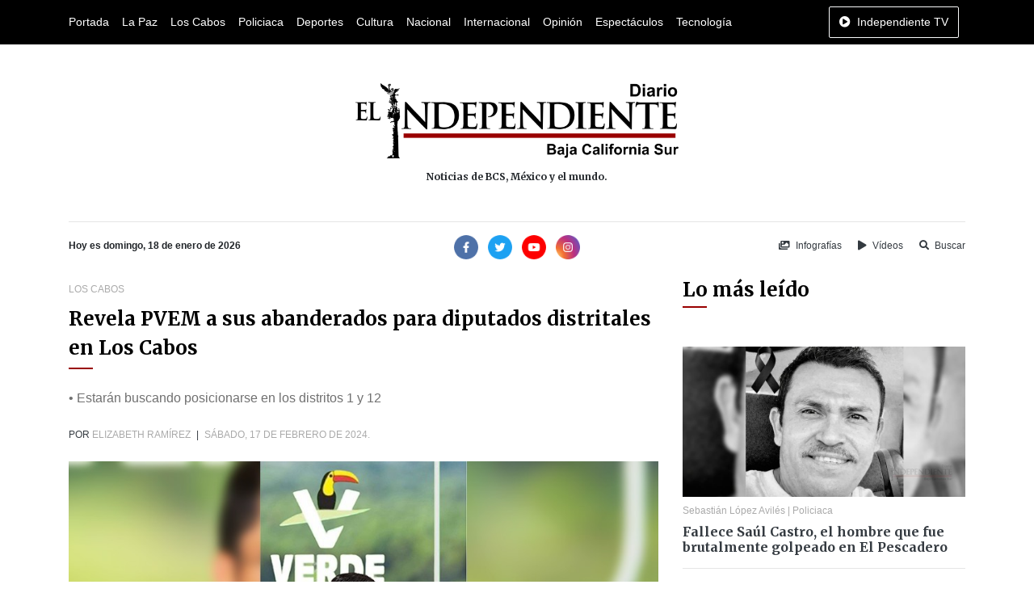

--- FILE ---
content_type: text/html; charset=UTF-8
request_url: https://www.diarioelindependiente.mx/2024/02/revela-pvem-a-sus-abanderados-para-diputados-distritales-en-los-cabos
body_size: 6310
content:
<!doctype html>
<html lang="es">
<head>
  <meta charset="utf-8">
  <meta name="viewport" content="width=device-width, initial-scale=1, shrink-to-fit=no">
  <meta http-equiv="X-UA-Compatible" content="IE=edge">
    <meta name="google-site-verification" content="G6y4KyxgbJp4k_z6Wxd8MnSOUq-DeFbmmsmugZ5AFpE" />
    <meta name="msvalidate.01" content="E79E6F80AFFC0086147AF0E5741EFD85" />
  <link rel='dns-prefetch' href='//www.diarioelindependiente.mx' />
  <link rel='dns-prefetch' href='//cdnjs.cloudflare.com' />
  <link rel='dns-prefetch' href='//font.googleapis.com' />
  <link rel="shortcut icon" href="https://www.diarioelindependiente.mx/icon/favicon-96x96.png"> 
      <meta name="robots" content=" noodp " />
<meta property="og:locale" content="es_MX" />
<meta property="article:publisher" content="https://www.facebook.com/diarioelindependientemx" />
<meta name="twitter:site" content="@Delindependient"/>
<meta name="twitter:creator" content="@Delindependient"/>
<meta name="twitter:via" content="Delindependient"/>
<meta name="twitter:card" content="photo"/>

    <title>Revela PVEM a sus abanderados para diputados distritales en Los Cabos | Diario El Independiente</title>
    <meta name="twitter:title" content="Revela PVEM a sus abanderados para diputados distritales en Los Cabos | Diario El Independiente"/>
    <meta property="og:title" content="Revela PVEM a sus abanderados para diputados distritales en Los Cabos | Diario El Independiente" />

    <meta property="og:description" content="• Estarán buscando posicionarse en los distritos 1 y 12" />
    <meta name="description" content="• Estarán buscando posicionarse en los distritos 1 y 12">
    <meta name="twitter:description" content="• Estarán buscando posicionarse en los distritos 1 y 12"/>

    <meta property="og:url" content="https://www.diarioelindependiente.mx/2024/02/revela-pvem-a-sus-abanderados-para-diputados-distritales-en-los-cabos" />
    <meta name="twitter:url" content="https://www.diarioelindependiente.mx/2024/02/revela-pvem-a-sus-abanderados-para-diputados-distritales-en-los-cabos"/>
    <link rel="canonical" href="https://www.diarioelindependiente.mx/2024/02/revela-pvem-a-sus-abanderados-para-diputados-distritales-en-los-cabos" />

    <meta property="og:image" content="https://www.diarioelindependiente.mx/noticias/2024/02/original/1708159291f882f.jpg" />
    <meta name="twitter:image" content="https://www.diarioelindependiente.mx/noticias/2024/02/original/1708159291f882f.jpg"/>

    <meta property="og:image:height" content="450" />

    <meta property="og:image:width" content="850" />

    <meta property="og:type" content="article" />

    <meta name="date" content="2024-02-17">

    <script type="application/ld+json">
    {
        "@context": "http://schema.org",
        "@type": "NewsArticle",
        "mainEntityOfPage": {
            "@type": "WebPage",
            "@id": "https://www.diarioelindependiente.mx/2024/02/revela-pvem-a-sus-abanderados-para-diputados-distritales-en-los-cabos"
        },
        "headline": "Revela PVEM a sus abanderados para diputados distritales en Los Cabos",
        "image": {
            "@type": "ImageObject",
            "url": "https://www.diarioelindependiente.mx/noticias/2024/02/original/1708159291f882f.jpg",
            "width": 850,
            "height": 450
        },
        "dateCreated": "2024-02-17T15:41:00+00:00",
        "datePublished": "2024-02-17T15:41:00+00:00",
        "dateModified": "2024-02-17T15:41:00+00:00",
        "author": {
            "@type": "Person",
            "name": "Elizabeth Ramírez"
        },
        "creator": {
            "@type": "Person",
            "name": "Elizabeth Ramírez"
        },
        "publisher": {
            "@type": "Organization",
            "url": "https://www.diarioelindependiente.mx",
            "name": "Diario El Independiente",
            "logo": {
                "@type": "ImageObject",
                "url": "https://www.diarioelindependiente.mx/imagenes/logo_2018_independiente.jpg"
            }
        },
        "description": "• Estarán buscando posicionarse en los distritos 1 y 12",
        "articleSection": "Los Cabos",
        "inLanguage": "es_MX",
        "thumbnailUrl": "https://www.diarioelindependiente.mx/noticias/2024/02/390x170/1708159291f882f.jpg",
        "url": "https://www.diarioelindependiente.mx/2024/02/revela-pvem-a-sus-abanderados-para-diputados-distritales-en-los-cabos"
    }
    </script>
    <script type="application/ld+json">
    {
      "@context": "http://schema.org",
      "@type": "BreadcrumbList",
      "itemListElement": [{
        "@type": "ListItem",
        "position": 1,
        "item": {
          "@id": "https://www.diarioelindependiente.mx",
          "name": "Diario El Independiente"
        }
      },{
        "@type": "ListItem",
        "position": 2,
        "item": {
          "@id": "https://www.diarioelindependiente.mx/los-cabos",
          "name": "Los Cabos"
        }
      }]
    }
    </script>
  <link href="https://fonts.googleapis.com/css2?family=Merriweather:wght@700&display=swap" rel="stylesheet">
  <link rel="stylesheet" href="https://cdnjs.cloudflare.com/ajax/libs/twitter-bootstrap/4.5.0/css/bootstrap.min.css">
  <link rel="stylesheet" href="https://www.diarioelindependiente.mx/css/style_v3.min.css">
</head>
<body  onselectstart="return false;" ondragstart="return false;" >
  <div class="horizontal-navbar-static py-2" id="horizontal-navbar-static">
	<div  class="container">
		<div class="row">
			<div class="col d-flex align-items-center justify-content-between">
				<ul class="d-flex align-items-center justify-content-start mb-0 navbar-sections">
					<li><a href="https://www.diarioelindependiente.mx">Portada</a></li>
<li><a href="https://www.diarioelindependiente.mx/la-paz">La Paz</a></li>
<li><a href="https://www.diarioelindependiente.mx/los-cabos">Los Cabos</a></li>
<li><a href="https://www.diarioelindependiente.mx/policiaca">Policiaca</a></li>
<li><a href="https://www.diarioelindependiente.mx/deportes">Deportes</a></li>
<li><a href="https://www.diarioelindependiente.mx/cultura">Cultura</a></li>
<li><a href="https://www.diarioelindependiente.mx/nacional">Nacional</a></li>
<li><a href="https://www.diarioelindependiente.mx/internacional">Internacional</a></li>
<li><a href="https://www.diarioelindependiente.mx/opinion">Opinión</a></li>
<li><a href="https://www.diarioelindependiente.mx/espectaculos">Espectáculos</a></li>
<li><a href="https://www.diarioelindependiente.mx/tecnologia">Tecnología</a></li>				</ul>
				<ul class="mb-0">
                    <li>
                        <a href="javascript:;" class="btn-independiente-tv animate_animated btn  btn-outline-light " data-toggle="modal" data-target="#independienteTVModal">
                            <span class="fas fa-play-circle mr-lg-1"></span>
                            <span class="d-none d-lg-inline">Independiente TV</span>
                        </a>
                    </li>
				</ul>
			</div>
		</div>
	</div>
</div>
<div id="horizontal-navbar-fixed" class="horizontal-navbar-fixed animate__animated animate__faster py-2">
    <div class="container pt-0 pb-1">
        <div class="row">
            <div class="col-3 text-left my-auto">
                <div class="navbar-bars">
                    <a href="javascript:;" id="vertical-navbar-toggler" class="text-white vertical-navbar-toggler text-no-wrap"><span class="fas fa-bars"></span><span class="d-none d-sm-inline ml-2">Secciones</span></a>
                </div>
            </div>
            <div class="col-6 text-center my-auto">
                <div class="logo">
                    <a href="https://www.diarioelindependiente.mx">
                        <img class="img-fluid lazyload" data-src="https://www.diarioelindependiente.mx/imagenes/logo-blanco.png" alt="Diario El Independiente" title="Diario El Independiente">
                    </a>
                </div>
            </div>
            <div class="col-3 text-right my-auto">
                <a href="javascript:;" class="btn-independiente-tv animate__animated btn  btn-outline-light " data-toggle="modal" data-target="#independienteTVModal">
                    <span class="fas fa-play-circle mr-lg-1"></span>
                    <span class="d-none d-lg-inline">Independiente TV</span>
                </a>
            </div>
        </div>
    </div>
</div>
  <div class="vertical-navbar animate__animated animate__faster" id="vertical-navbar">
	<div class="text-center px-5 py-4 mb-4">
		<a href="https://www.diarioelindependiente.mx" class="d-inline-block px-3"><img class="img-fluid" src="https://www.diarioelindependiente.mx/imagenes/logo-blanco.png" alt="Diario El Independiente"></a>
	</div>
	<div class="sections">
		<ul class="mb-0 navbar-sections">
			<li><a href="https://www.diarioelindependiente.mx">Portada</a></li>
<li><a href="https://www.diarioelindependiente.mx/la-paz">La Paz</a></li>
<li><a href="https://www.diarioelindependiente.mx/los-cabos">Los Cabos</a></li>
<li><a href="https://www.diarioelindependiente.mx/policiaca">Policiaca</a></li>
<li><a href="https://www.diarioelindependiente.mx/deportes">Deportes</a></li>
<li><a href="https://www.diarioelindependiente.mx/cultura">Cultura</a></li>
<li><a href="https://www.diarioelindependiente.mx/nacional">Nacional</a></li>
<li><a href="https://www.diarioelindependiente.mx/internacional">Internacional</a></li>
<li><a href="https://www.diarioelindependiente.mx/opinion">Opinión</a></li>
<li><a href="https://www.diarioelindependiente.mx/espectaculos">Espectáculos</a></li>
<li><a href="https://www.diarioelindependiente.mx/tecnologia">Tecnología</a></li>		</ul>
	</div>
	<div class="separator my-3"></div>
	<ul class="mb-0 navbar-sections">
	    <li><a href="https://www.diarioelindependiente.mx/ver-infografias" class="block text-white fs-4 mr-3"><span class="fas fa-images mr-1"></span> Infografías</a></li>
	    <li><a href="https://www.diarioelindependiente.mx/videos" class="block text-white fs-4"><span class="fas fa-play mr-1"></span> Vídeos</a></li>
	</ul>
</div>
<div id="vertical-navbar-dark-layer" class="vertical-navbar-dark-layer"></div>

    <div class="page-wrapper">
      <div class="container py-5">
        <div class="row">
          <div class="col text-center px-5">
            <a href="https://www.diarioelindependiente.mx" class="d-inline-block">
              <img class="img-fluid" src="https://www.diarioelindependiente.mx/imagenes/logotipo_grande_2019.png" style="width:400px; max-width: 100%;" alt="Diario El Independiente">
              
            </a>
            <h2 class="fs-4 mt-3 mb-0">Noticias de BCS, México y el mundo.</h2>
          </div>
        </div>
      </div>

      <div class="container">
        <div class="row">
          <div class="col">
            <hr class="mt-0">
          </div>
        </div>
        <div class="row">
          <div class="col-12 col-md-4 text-center text-md-left mb-3 mb-md-0">
            <b class="fs-4">Hoy es domingo, 18 de enero de 2026</b>
          </div>
          <div class="col-12 col-md-4 text-center mb-3 mb-md-0">
              <div class="social-networks">
	<a class="d-inline-block mr-1" href="https://www.facebook.com/diarioelindependientemx/" target="_blank" rel="nofollow noopener"><img width="30" src="https://www.diarioelindependiente.mx/iconos/facebook.png" alt="Facebook Diario El Independiente"></a>
	<a class="d-inline-block mx-1" href="https://twitter.com/Delindependient" target="_blank" rel="nofollow noopener"><img width="30" src="https://www.diarioelindependiente.mx/iconos/twitter.png" alt="Twitter Diario El Independiente"></a>
	<a class="d-inline-block mx-1" href="https://www.youtube.com/channel/UCqz3yuwBJjoQ117WPkjXMDQ" target="_blank" rel="nofollow noopener"><img width="30" src="https://www.diarioelindependiente.mx/iconos/youtube.png" alt="Youtube Diario El Independiente"></a>
	<a class="d-inline-block ml-1" href="https://www.instagram.com/diarioelindependientebcs/" target="_blank" rel="nofollow noopener"><img width="30" src="https://www.diarioelindependiente.mx/iconos/instagram.png" alt="Instagram Diario El Independiente"></a>
</div>          </div>
          <div class="col-12 col-md-4 text-center text-md-right">
            <a href="https://www.diarioelindependiente.mx/ver-infografias" class="inline-block text-dark fs-4 mr-3"><span class="fas fa-images mr-1"></span> Infografías</a>
            <a href="https://www.diarioelindependiente.mx/videos" class="inline-block text-dark fs-4 mr-3"><span class="fas fa-play mr-1"></span> Vídeos</a>
            <a href="javascript:;" class="inline-block text-dark fs-4" data-toggle="modal" data-target="#searchModal"><span class="fas fa-search mr-1"></span> Buscar</a>
          </div>
        </div>
      </div>



        <div class="leer-noticia-page">
	<div class="container mt-4 mb-5">
		<div class="row">
			<div class="col-12 col-md-8 mb-5 mb-md-0">
				<div class="sections-info mb-2">
																	<a href="https://www.diarioelindependiente.mx/los-cabos" class="text-gray-color text-uppercase fs-4">Los Cabos</a>
									</div>
				<div class="mb-4">
					<div class="section-title">
	<h2 class="  lh-15 ">Revela PVEM a sus abanderados para diputados distritales en Los Cabos</h2>
	<div class="section-title-decorator "></div>
</div>				</div>
				<div class="mb-4">
					<p class="mb-0 gray-color">• Estarán buscando posicionarse en los distritos 1 y 12</p>
				</div>
				<p class="meta-data mb-4 text-dark text-uppercase fs-4">
                    					Por 
					<a href="https://www.diarioelindependiente.mx/autor/elizabeth-ramirez" class="d-inline text-gray-color">Elizabeth Ramírez</a>
					<span class="mx-1">|</span>
					<span class="text-gray-color">sábado, 17 de febrero de 2024.</span>
				</p>
				<div class="image mb-4">
					<img data-src="https://www.diarioelindependiente.mx/noticias/2024/02/original/1708159291f882f.jpg" alt="Revela PVEM a sus abanderados para diputados distritales en Los Cabos" title="Revela PVEM a sus abanderados para diputados distritales en Los Cabos" class="lazyload img-fluid mx-auto">
				</div>
                <div class="mb-4">
                    <div class="share-networks">
    <span class="mr-1 text-dark font-weight-bold">Comparte está noticia en:</span>
    <span class="buttons">
        <a class="facebook" href="javascript:;" onclick="share_facebook('https://www.diarioelindependiente.mx/2024/02/revela-pvem-a-sus-abanderados-para-diputados-distritales-en-los-cabos');"><span class="fab fa-facebook-f"></span></a>
        <a class="twitter" href="javascript:;" onclick="share_twitter('https://www.diarioelindependiente.mx/2024/02/revela-pvem-a-sus-abanderados-para-diputados-distritales-en-los-cabos');"><span class="fab fa-twitter"></span></a>
        <a class="whatsapp" href="javascript:;" onclick="share_whatsapp('https://www.diarioelindependiente.mx/2024/02/revela-pvem-a-sus-abanderados-para-diputados-distritales-en-los-cabos');"><span class="fab fa-whatsapp"></span></a>
    </span>
</div>
                </div>
				<hr class="mt-0 mb-4">
                                    <p class="mb-4 text-dark font-weight-bold primary-font">Fotogalería</p>
                    <div class="row">
                                                    <div class="col-12 col-sm-6 col-md-6 col-lg-4" style="padding-bottom: 10px;">
                                <a href="https://www.diarioelindependiente.mx/uploads/2024/02/1708159218263b4.jpg" title="" data-lightbox="portfolio" data-title="Revela PVEM a sus abanderados para diputados distritales en Los Cabos ">
                                    <img data-src="https://www.diarioelindependiente.mx/uploads/2024/02/thumb_1708159218263b4.jpg" src="#" alt="Revela PVEM a sus abanderados para diputados distritales en Los Cabos" title="Revela PVEM a sus abanderados para diputados distritales en Los Cabos" style="margin: auto;" class="img-fluid thumbnail lazyload">
                                </a>
                            </div>
                         
                    </div>
				    <hr class="mt-4 mb-4">
                                <div class="content mb-4">
                    <p class="MsoNormal" style="text-align:justify"><b><span lang="ES-MX">&nbsp;</span></b></p><p class="MsoNormal" style="text-align:justify"><span lang="ES-MX">San José del
Cabo, Baja California Sur. Este viernes 16 de febrero, el Partido Verde
Ecologista de México (PVEM), dejó saber quiénes serán sus coordinadores en Los
Cabos como aspirantes a una diputación a nivel local.<o:p></o:p></span></p><p class="MsoNormal" style="text-align:justify"><span lang="ES-MX">Se trata de
Flavio Olachea Montaño para el Distrito 12 - quien actualmente se desempeña
como Coordinador Municipal en el PVEM y Jesús Alberto 'Cheto' Alvarado, como
Coordinador del Distrito 1.<o:p></o:p></span></p><p class="MsoNormal" style="text-align:justify"><span lang="ES-MX">En rueda de
prensa previo al anuncio de sus aspiraciones, Alvarado comentó "Estamos
cada vez más fuertes y preparados, trabajando en la estructura del partido para
los retos que vienen, a nivel federal hemos tenido iniciativas que marcaron
beneficio para la ciudadanía en temas ambientales y seguimos buscando ese
beneficio para México y Los Cabos"<o:p></o:p></span></p><p class="MsoNormal" style="text-align:justify"><span lang="ES-MX">Agregó que
actualmente más del 60 por ciento de PVEM tanto a nivel nacional como en lo
local, se integra de nuevos perfiles, pues se han enfocado en la búsqueda
jóvenes “no amañados”, con intenciones de un avance para los ciudadanos.<o:p></o:p></span></p><p class="MsoNormal" style="text-align:justify"><span lang="ES-MX">Alvarado se
desempeñaba de manera profesional como Licenciado en Derecho y empresario
dentro del municipio de Los Cabos, con participación en grupos de la sociedad
civil organizada y de opinión en temas de interés locales.<o:p></o:p></span></p><p class="MsoNormal" style="text-align:justify"><span lang="ES-MX">Por su parte,
Olachea Montaño es licenciado en Comunicación y formó parte de la XIII
Administración Pública del municipio, como regidor.&nbsp;<o:p></o:p></span></p><p class="MsoNormal"><span lang="ES-MX">&nbsp;</span></p><p class="MsoNormal"><span lang="ES-MX">&nbsp;</span></p><p class="MsoNormal"><span lang="ES-MX">&nbsp;</span></p><p class="MsoNormal"><span lang="ES-MX">&nbsp;</span></p><p class="MsoNormal"><span lang="ES-MX">&nbsp;</span></p><p class="MsoNormal"><span lang="ES-MX">&nbsp;</span></p><p class="MsoNormal"><span lang="ES-MX">&nbsp;</span></p><p>



























</p><p class="MsoNormal"><span lang="ES-MX">&nbsp;</span></p>
                </div>
				<hr class="mt-0 mb-4">
                <div class="mb-4">
                    <div class="share-networks">
    <span class="mr-1 text-dark font-weight-bold">Comparte está noticia en:</span>
    <span class="buttons">
        <a class="facebook" href="javascript:;" onclick="share_facebook('https://www.diarioelindependiente.mx/2024/02/revela-pvem-a-sus-abanderados-para-diputados-distritales-en-los-cabos');"><span class="fab fa-facebook-f"></span></a>
        <a class="twitter" href="javascript:;" onclick="share_twitter('https://www.diarioelindependiente.mx/2024/02/revela-pvem-a-sus-abanderados-para-diputados-distritales-en-los-cabos');"><span class="fab fa-twitter"></span></a>
        <a class="whatsapp" href="javascript:;" onclick="share_whatsapp('https://www.diarioelindependiente.mx/2024/02/revela-pvem-a-sus-abanderados-para-diputados-distritales-en-los-cabos');"><span class="fab fa-whatsapp"></span></a>
    </span>
</div>
                </div>
                <div class="comments mb-5">
				    <div class="fb-comments" data-width="100%" data-href="https://www.diarioelindependiente.mx/2024/02/revela-pvem-a-sus-abanderados-para-diputados-distritales-en-los-cabos" data-numposts="10"></div>
                </div>
                			</div>
			<div class="col-12 col-md-4 mb-5 mb-md-0">
				<div class="sidebar">
	<div class="mb-5">
		<div class="section-title">
	<h2 class=" ">Lo más leído</h2>
	<div class="section-title-decorator "></div>
</div>	</div>
	<div class="mb-4">
									<div class="item-news item-news-vertical">
		<div class="news-image">
		<a href="https://www.diarioelindependiente.mx/2026/01/fallece-saul-castro-el-hombre-que-fue-brutalmente-golpeado-en-el-pescadero"><img class="img-fluid lazyload" data-src="https://www.diarioelindependiente.mx/noticias/2026/01/original/176849949508752.jpg" alt="Fallece Saúl Castro, el hombre que fue brutalmente golpeado en El Pescadero" title="Fallece Saúl Castro, el hombre que fue brutalmente golpeado en El Pescadero"></a>
	</div>
		<div class="news-info">
		<div class="news-meta my-2">
			<a href="https://www.diarioelindependiente.mx/autor/sebastian-lopez-aviles" class="author-info">Sebastián López Avilés</a>
						 |
			<span class="sections-info">
														<a href="https://www.diarioelindependiente.mx/policiaca">Policiaca</a>
							</span>
					</div>
		<h3 class="mb-0 fs-2"><a href="https://www.diarioelindependiente.mx/2026/01/fallece-saul-castro-el-hombre-que-fue-brutalmente-golpeado-en-el-pescadero" class="text-dark font-weight-bold primary-font">Fallece Saúl Castro, el hombre que fue brutalmente golpeado en El Pescadero</a></h3>
	</div>
</div>						<hr>
									<div class="item-news item-news-vertical">
		<div class="news-info">
		<div class="news-meta my-2">
			<a href="https://www.diarioelindependiente.mx/autor/redaccion" class="author-info">Redacción</a>
						 |
			<span class="sections-info">
														<a href="https://www.diarioelindependiente.mx/la-paz">La Paz</a>
							</span>
					</div>
		<h3 class="mb-0 fs-2"><a href="https://www.diarioelindependiente.mx/2026/01/avanza-la-obra-de-pavimentacion-del-acceso-al-centro-deportivo-municipal-el-piojillo" class="text-dark font-weight-bold primary-font">Avanza la obra de pavimentación del acceso al Centro Deportivo Municipal “El Piojillo”</a></h3>
	</div>
</div>						<hr>
									<div class="item-news item-news-vertical">
		<div class="news-info">
		<div class="news-meta my-2">
			<a href="https://www.diarioelindependiente.mx/autor/sebastian-lopez-aviles" class="author-info">Sebastián López Avilés</a>
						 |
			<span class="sections-info">
														<a href="https://www.diarioelindependiente.mx/la-paz">La Paz</a>
							</span>
					</div>
		<h3 class="mb-0 fs-2"><a href="https://www.diarioelindependiente.mx/2026/01/fueron-retiradas-130-camaras-parasito-en-bcs-durante-2025-operativos-continuan" class="text-dark font-weight-bold primary-font">Fueron retiradas 130 cámaras “parásito” en BCS durante 2025; operativos continúan</a></h3>
	</div>
</div>						<hr>
									<div class="item-news item-news-vertical">
		<div class="news-info">
		<div class="news-meta my-2">
			<a href="https://www.diarioelindependiente.mx/autor/sebastian-lopez-aviles" class="author-info">Sebastián López Avilés</a>
						 |
			<span class="sections-info">
														<a href="https://www.diarioelindependiente.mx/los-cabos">Los Cabos</a>
							</span>
					</div>
		<h3 class="mb-0 fs-2"><a href="https://www.diarioelindependiente.mx/2026/01/ironman-703-regresa-a-los-cabos-este-20226" class="text-dark font-weight-bold primary-font">IRONMAN 70.3 regresa a Los Cabos este 20226</a></h3>
	</div>
</div>						<hr>
									<div class="item-news item-news-vertical">
		<div class="news-info">
		<div class="news-meta my-2">
			<a href="https://www.diarioelindependiente.mx/autor/redaccion" class="author-info">Redacción</a>
						 |
			<span class="sections-info">
														<a href="https://www.diarioelindependiente.mx/la-paz">La Paz</a>
							</span>
					</div>
		<h3 class="mb-0 fs-2"><a href="https://www.diarioelindependiente.mx/2026/01/este-viernes-arranca-la-venta-de-boletos-para-zona-fan-del-carnaval-la-paz" class="text-dark font-weight-bold primary-font">Este viernes arranca la venta de boletos para Zona Fan del Carnaval La Paz</a></h3>
	</div>
</div>						<hr>
									<div class="item-news item-news-vertical">
		<div class="news-info">
		<div class="news-meta my-2">
			<a href="https://www.diarioelindependiente.mx/autor/agencia" class="author-info">Agencia</a>
						 |
			<span class="sections-info">
														<a href="https://www.diarioelindependiente.mx/nacional">Nacional</a>
							</span>
					</div>
		<h3 class="mb-0 fs-2"><a href="https://www.diarioelindependiente.mx/2026/01/salinas-pliego-denuncia-a-mexico-ante-la-cidh-por-persecucion-politica" class="text-dark font-weight-bold primary-font">Salinas Pliego denuncia a México ante la CIDH por &#039;persecución política&#039;</a></h3>
	</div>
</div>						<hr>
			</div>
	<div class="mb-4">
		<div class="subscription-form py-5 px-4 bg-light">
	<div class="text-center mb-5">
		<h6>Suscríbete a nuestro</h6>
		<h5 class="fs-1 mb-0">Boletín de Noticias</h5>
	</div>
	<p class="mb-4 fs-3">Recibe notificaciones en tu correo electrónico y entérate antes que nadie de todo lo que ocurre en Baja California Sur.</p>
	<form action="https://www.diarioelindependiente.mx/suscribirse-al-boletin-de-noticias" method="post" id="formSubscribe">
		<input type="hidden" name="_token" value="GJk1cX3UOxhnw4kiM2Ojz1g9oNTyG8yqYW4E2vuy" autocomplete="off">
		<div class="form-group">
			<input type="text" class="form-control" placeholder="¿Cómo te llamas?" name="nombre" required>
		</div>
		<div class="form-group">
			<input type="email" class="form-control" placeholder="¿Cuál es tu correo electrónico?" name="correo" required>
		</div>
		<input type="hidden" id="suscrito_en" name="suscrito_en" value="">
		<div class="form-group mb-0">
			<button type="submit" class="btn btn-primary btn-lg w-100 fs-3">¡Suscribirme ahora!</button>
		</div>
	</form>
</div>	</div>
	
</div>            </div>
		</div>
	</div>
</div>
    </div>

  <footer>
	<div class="bg-dark">
		<div class="container">
			<div class="row py-5">
				<div class="col text-center py-4">
					<img class="img-fluid lazyload" data-src="https://www.diarioelindependiente.mx/imagenes/logo-blanco.png" alt="Diario El Independiente blanco">
				</div>
			</div>
			<div class="row">
				<div class="col">
					<hr class="m-0 hr-transparent">
				</div>
			</div>
			<div class="row py-5">
				<div class="col-12 col-sm-6 col-md-3 mb-4 mb-md-0 text-center text-sm-left">
					<ul class="p-0 list-unstyled mb-0">
						<li><a href="https://www.diarioelindependiente.mx/quienes-somos" class="text-white font-weight-bold fs-3">Quiénes somos</a></li>
						<li><a href="https://www.diarioelindependiente.mx/ver-directorio" class="text-white font-weight-bold fs-3">Directorio</a></li>
						<li><a href="https://www.diarioelindependiente.mx/contacto" class="text-white font-weight-bold fs-3">Contáctanos</a></li>
					</ul>
				</div>
				<div class="col-12 col-sm-6 col-md-3 mb-4 mb-md-0 text-center text-sm-left">
					<ul class="p-0 mb-0 list-unstyled">
						<li><a href="https://www.diarioelindependiente.mx/aviso-legal" class="text-white font-weight-bold fs-3">Aviso legal</a></li>
						<li><a href="https://www.diarioelindependiente.mx/politica-de-privacidad" class="text-white font-weight-bold fs-3">Política de privacidad</a></li>
						<li><a href="https://www.diarioelindependiente.mx/politica-de-cookies" class="text-white font-weight-bold fs-3">Política de cookies</a></li>
					</ul>
				</div>
				<div class="col-12 col-sm-6 col-md-3 mb-4 mb-md-0 text-center text-sm-left">
					<p class="mb-2 text-white fs-3 font-weight-bold ">Suscríbete a la edición impresa</p>
					<a href="https://www.diarioelindependiente.mx/edicion-impresa" class="btn btn-primary px-4">Conoce los beneficios</a>
				</div>
				<div class="col-12 col-sm-6 col-md-3 mb-4 mb-md-0 text-center text-sm-left">
					<p class="mb-2 text-white fs-3 font-weight-bold ">Síguenos en redes sociales</p>
					<div class="social-networks">
	<a class="d-inline-block mr-1" href="https://www.facebook.com/diarioelindependientemx/" target="_blank" rel="nofollow noopener"><img width="30" src="https://www.diarioelindependiente.mx/iconos/facebook.png" alt="Facebook Diario El Independiente"></a>
	<a class="d-inline-block mx-1" href="https://twitter.com/Delindependient" target="_blank" rel="nofollow noopener"><img width="30" src="https://www.diarioelindependiente.mx/iconos/twitter.png" alt="Twitter Diario El Independiente"></a>
	<a class="d-inline-block mx-1" href="https://www.youtube.com/channel/UCqz3yuwBJjoQ117WPkjXMDQ" target="_blank" rel="nofollow noopener"><img width="30" src="https://www.diarioelindependiente.mx/iconos/youtube.png" alt="Youtube Diario El Independiente"></a>
	<a class="d-inline-block ml-1" href="https://www.instagram.com/diarioelindependientebcs/" target="_blank" rel="nofollow noopener"><img width="30" src="https://www.diarioelindependiente.mx/iconos/instagram.png" alt="Instagram Diario El Independiente"></a>
</div>				</div>
			</div>
		</div>
	</div>
	<div class="bg-black py-5">
		<div class="container">
			<div class="row">
				<div class="col text-center">
					<p class="mb-0 text-white fs-4">© 2020 Todos los derechos reservados.</p>
					<p class="mb-0 text-white fs-4">16 de septiembre s/n esq. Javier Mina y Manuel M. Diéguez, C. P. 23020 Col. Vicente Guerrero, La Paz, Baja California Sur. México</p>
          			<p class="mb-0 text-white fs-4">Teléfonos: (612)123-2783 y (612)129-5406, Correo: direcciongeneralindependiente@live.com</p>
				</div>
			</div>
		</div>
	</div>
</footer>
<div class="modal fade" id="independienteTVModal" tabindex="-1" aria-labelledby="independienteTVModalLabel" aria-hidden="true">
  <div class="modal-dialog modal-lg">
    <div class="modal-content">
      <div class="modal-header">
        <h5 class="modal-title" id="independienteTVModalLabel">Independiente TV</h5>
        <button type="button" class="close" data-dismiss="modal" aria-label="Close">
          <span aria-hidden="true">&times;</span>
        </button>
      </div>
      <div class="modal-body">
                    <div class="embed-responsive embed-responsive-16by9">
                <iframe class="embed-responsive-item" src="https://www.facebook.com/plugins/video.php?height=314&href=https%3A%2F%2Fwww.facebook.com%2Fdiarioelindependientemx%2Fvideos%2F566390295961660%2F&show_text=false&width=560&t=0" width="1280" height="720" style="border:none;overflow:hidden" scrolling="no" frameborder="0" allowTransparency="true" allowFullScreen="true"></iframe>
            </div>
              </div>
    </div>
  </div>
</div>



<div class="modal fade" id="searchModal" tabindex="-1" aria-labelledby="searchModalLabel" aria-hidden="true">
  <div class="modal-dialog">
    <div class="modal-content">
      <div class="modal-header">
        <h5 class="modal-title" id="searchModalLabel">Buscar</h5>
        <button type="button" class="close" data-dismiss="modal" aria-label="Close">
          <span aria-hidden="true">&times;</span>
        </button>
      </div>
      <div class="modal-body">
        <form action="https://www.diarioelindependiente.mx/buscar" method="GET" id="modal-search-form">
            <div class="form-group">
                <div class="input-group">
                  <input type="text" name="q" class="form-control" placeholder="Buscar noticia..." value="">
                </div>
            </div>
        </form>
      </div>
    <div class="modal-footer">
        <button type="button" class="btn btn-secondary" data-dismiss="modal">Cancelar</button>
        <button type="button" class="btn btn-primary" id="btn-search-modal"><span class="fas fa-search mr-2"></span>Buscar</button>
    </div>
    </div>
  </div>
</div>




  <script src="https://cdnjs.cloudflare.com/ajax/libs/jquery/3.5.1/jquery.min.js"></script>
  <script src="https://cdnjs.cloudflare.com/ajax/libs/popper.js/1.16.0/umd/popper.min.js"></script>
  <script src="https://cdnjs.cloudflare.com/ajax/libs/twitter-bootstrap/4.5.0/js/bootstrap.min.js"></script>
  <script src="https://cdnjs.cloudflare.com/ajax/libs/lazysizes/5.2.0/lazysizes.min.js"></script>
  <link rel="stylesheet" href="https://cdnjs.cloudflare.com/ajax/libs/font-awesome/5.14.0/css/all.min.css">
    <link rel="stylesheet" href="https://cdnjs.cloudflare.com/ajax/libs/animate.css/4.1.0/animate.min.css">
  <script src="https://www.diarioelindependiente.mx/js/script_v2.min.js"></script>
  <script async src="https://www.googletagmanager.com/gtag/js?id=UA-62524722-2"></script>
<script>
window.dataLayer = window.dataLayer || [];
function gtag(){dataLayer.push(arguments);}
gtag('js', new Date());

gtag('config', 'UA-62524722-2');
</script>


    <script>
    $('#btn-search-modal').on('click', function() {
        $('#modal-search-form').submit();
    });

    setTimeout(function() {
        $('.btn-independiente-tv').addClass('animate__heartBeat');
    }, 200);

        $('*').bind("cut copy paste",function(e) {
      e.preventDefault();
    });
    

    /*setTimeout(function() {
        $('#banner-popup').modal('show');
    }, 1000);

    setTimeout(function() {
        $('#banner-popup').modal('hide');
    }, 3500);*/


    </script>

        <link href="https://www.diarioelindependiente.mx/css/owl.carousel.css" rel="stylesheet">
    <link href="https://www.diarioelindependiente.mx/css/owl.theme.css" rel="stylesheet">
    <link href="https://www.diarioelindependiente.mx/css/owl.transitions.css" rel="stylesheet">
    <link href="https://www.diarioelindependiente.mx/css/lightbox.min.css" rel="stylesheet">
    <script src="https://www.diarioelindependiente.mx/js/owl.carousel.min.js"></script>
    <script src="https://www.diarioelindependiente.mx/js/lightbox.min.js"></script>
</body>
</html>
